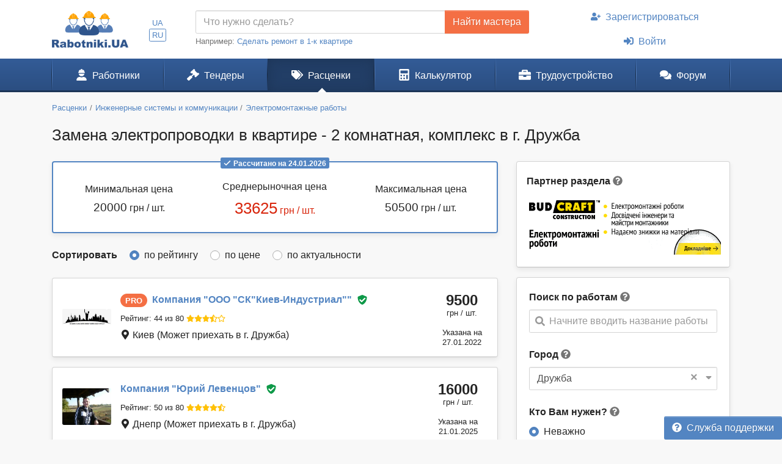

--- FILE ---
content_type: text/html; charset=UTF-8
request_url: https://www.rabotniki.ua/price/zamena-elektroprovodki-kvartire-komnatnaya-kompleks-2/druzhba
body_size: 14997
content:
<!DOCTYPE html>
<html lang="ru">
<head>
<meta charset="UTF-8">
<meta http-equiv="X-UA-Compatible" content="IE=edge">
<meta name="viewport" content="width=device-width, initial-scale=1">
<title>ᐉ Замена электропроводки в квартире - 2 комнатная, комплекс - цены 2026 в г. Дружба</title>
<meta name="description" content="От 20000 грн до 50500 грн / шт. ⏩ Услуги мастера по замене электропроводки в 2-х. комнатной квартире. Заказать услугу мастера посмотрев портфолио работ в г. Дружба">
<meta property="og:title" content="ᐉ Замена электропроводки в квартире - 2 комнатная, комплекс - цены 2026 в г. Дружба">
<meta property="og:description" content="От 20000 грн до 50500 грн / шт. ⏩ Услуги мастера по замене электропроводки в 2-х. комнатной квартире. Заказать услугу мастера посмотрев портфолио работ в г. Дружба">
<meta property="og:image" content="https://www.rabotniki.ua/img/og-image.jpg">
<meta property="og:image:width" content="188">
<meta property="og:image:height" content="90">
<meta property="og:url" content="https://www.rabotniki.ua/price/zamena-elektroprovodki-kvartire-komnatnaya-kompleks-2/druzhba">
<meta property="og:type" content="website">
<meta property="og:site_name" content="Rabotniki.UA">
<meta name="theme-color" content="#ffffff">

<link href="https://www.rabotniki.ua/price/zamena-elektroprovodki-kvartire-komnatnaya-kompleks-2/druzhba?page=2" rel="next">
<link href="https://www.rabotniki.ua/price/zamena-elektroprovodki-kvartire-komnatnaya-kompleks-2/druzhba" rel="alternate" hreflang="ru">
<link href="https://www.rabotniki.ua/uk/price/zamena-elektroprovodki-kvartire-komnatnaya-kompleks-2/druzhba" rel="alternate" hreflang="uk">
<link href="https://www.rabotniki.ua/img/icons/192.png" rel="apple-touch-icon">
<link href="/rabotniki.webmanifest" rel="manifest">
<link href="/css/site.css?v=1632314227" rel="stylesheet">
<style>.spinner-input {
  display: none;
  float: left;
  width: 1rem;
  height: 1rem;
  border-width: .2em;
  margin: 10px 5px 0 10px;
  color: #999;
}</style>
<script>function matchStart(params, data){if($.trim(params.term)==='')return data;if(typeof data.children==='undefined')return null;var filteredChildren=[];$.each(data.children,function(idx,child){if(child.text.toUpperCase().indexOf(params.term.toUpperCase())===0)filteredChildren.push(child);});if(filteredChildren.length){var modifiedData=$.extend({},data,true);modifiedData.children=filteredChildren;return modifiedData;}return null;}
if ('serviceWorker' in navigator) {
    navigator.serviceWorker.register('/service-worker.js').then(function(r){ r.update(); });
}
window.addEventListener('beforeinstallprompt', function(e) {
    e.preventDefault();
    return false;
});</script></head>
<body id="body" class="bg-ultra-light">
<div id="load" class="lds-ring d-lg-none"><div></div><div></div><div></div><div></div></div>
<header class="bg-white">
    <div class="container">
                <div class="row align-items-center d-none d-lg-flex">
            <div class="col-auto py-3 pr-0">
                <a href="/"><img src="/img/rabotniki.png" width="125" height="60" alt="Rabotniki.UA"></a>            </div>
            <div class="col-1 text-center p-0">
                <ul class="nav-lang nav-pills my-2 nav" style="display: inline-block;"><li class="nav-item"><a class="px-1 py-0  nav-link" href="/uk/price/zamena-elektroprovodki-kvartire-komnatnaya-kompleks-2/druzhba" rel="nofollow" hreflang="uk">UA</a></li>
<li class="nav-item"><a class="px-1 py-0 active nav-link" href="/price/zamena-elektroprovodki-kvartire-komnatnaya-kompleks-2/druzhba" rel="nofollow" hreflang="ru">RU</a></li></ul>            </div>
                        <div class="col">
                <form action="/tender/create#tender" method="post">                <div class="input-group">
                    <input id="need" name="need" type="text" class="form-control" placeholder="Что нужно сделать?">
                    <div class="input-group-append">
                        <button class="btn btn-secondary" type="submit" onclick="gtag('event', 'Найти мастера в шапке', {'event_category':'Клик на кнопку'})">Найти мастера</button>
                    </div>
                </div>
                </form>                <small class="text-muted">
                    Например: <a href="#" onclick="$('#need').val($(this).text()).focus(); return false;">Сделать ремонт в 1-к квартире</a>
                </small>
            </div>
            <div class="col-auto">
                                    <ul class="my-2 flex-column nav" style="width: 280px; margin-left: 1.2rem;"><li class="nav-item text-center"><a class="nav-link" href="/signup"><svg class="mr-2 i is-user-plus"><use xlink:href="#s-user-plus" /></use></svg>Зарегистрироваться</a></li>
<li class="nav-item text-center"><a class="nav-link" href="/login"><svg class="mr-2 i is-sign-in-alt"><use xlink:href="#s-sign-in-alt" /></use></svg>Войти</a></li></ul>                            </div>
                    </div>
    </div>
</header><nav id="menu" class="navbar-main navbar-expand-lg  navbar">
<div class="container">
<a class="navbar-brand" href="/">Rabotniki.UA</a>
<button type="button" class="navbar-toggler" data-toggle="offcanvas" aria-label="Toggle navigation"><svg class="i ir-bars"><use xlink:href="#r-bars" /></use></svg><small class="new-message badge badge-danger badge-pill position-absolute ml-n1 mt-n2 hidden" style="font-size: 60%;">0</small></button><div class="navbar-content"><a class="btn btn-lg text-white" name="Войти" href="/login" rel="nofollow"><svg class="i is-sign-in-alt"><use xlink:href="#s-sign-in-alt" /></use></svg></a></div>
<div id="menu-collapse" class="offcanvas-collapse  navbar-collapse">
<div class="d-lg-none"><div class="header-menu px-3 pt-3 pb-2 mb-2"><div class="mt-1 mb-2"><a class="h3 font-weight-bold" href="/">Rabotniki.UA</a></div><a href="/signup">Регистрация</a> | <a href="/login">Войти</a></div><ul class="nav"><li class="nav-item"><a class="text-secondary nav-link" href="/tender/create"><svg class="mr-3 mr-lg-2 i il-plus"><use xlink:href="#l-plus" /></use></svg>Создать тендер</a></li></ul></div><ul class="nav"><li class="nav-item"><a class="nav-link" href="/catalog"><svg class="mr-3 mr-lg-2 i is-user-hard-hat"><use xlink:href="#s-user-hard-hat" /></use></svg>Работники</a></li>
<li class="nav-item"><a class="nav-link" href="/tenders"><svg class="mr-3 mr-lg-2 i is-gavel"><use xlink:href="#s-gavel" /></use></svg>Тендеры</a></li>
<li class="nav-item"><a class="nav-link active" href="/price/druzhba"><svg class="mr-3 mr-lg-2 i is-tags"><use xlink:href="#s-tags" /></use></svg>Расценки</a></li>
<li class="nav-item"><a class="nav-link" href="/calculator"><svg class="mr-3 mr-lg-2 i is-calculator"><use xlink:href="#s-calculator" /></use></svg>Калькулятор</a></li>
<li class="dropdown nav-item"><a class="nav-link dropdown-toggle" href="/rabota" data-toggle="dropdown"><svg class="mr-3 mr-lg-2 i is-briefcase"><use xlink:href="#s-briefcase" /></use></svg>Трудоустройство</a><div class="dropdown-menu"><a class="dropdown-item" href="/rabota"><svg class="mr-3 mr-lg-2 i is-briefcase"><use xlink:href="#s-briefcase" /></use></svg>Вакансии</a>
<div class="dropdown-divider"></div>
<a class="dropdown-item" href="/resume/druzhba"><svg class="mr-3 mr-lg-2 i is-user"><use xlink:href="#s-user" /></use></svg>Резюме</a></div></li>
<li class="nav-item"><a class="nav-link" href="https://www.rabotniki.ua/forum/"><svg class="mr-3 mr-lg-2 i is-comments"><use xlink:href="#s-comments" /></use></svg>Форум</a></li></ul><hr class="my-2"><div class="d-lg-none middle"><ul class="nav"><li class="nav-item"><a class="nav-link py-2" href="https://www.materialy.com.ua/" rel="noopener" target="_blank"><svg class="mr-2 i is-external-link"><use xlink:href="#s-external-link" /></use></svg>Тендеры на материалы</a></li>
<li class="nav-item"><a class="nav-link py-2" href="https://www.materialy.com.ua/sale" rel="noopener" target="_blank"><svg class="mr-2 i is-external-link"><use xlink:href="#s-external-link" /></use></svg>Остатки после ремонта</a></li></ul></div><hr class="my-2"><div class="d-lg-none middle"><ul class="nav"><li class="nav-item"><a class="nav-link py-1 text-muted" href="/faq">Служба поддержки</a></li></ul></div><hr class="my-2"><div class="d-lg-none text-center pt-3 pb-4"><a href="/"><img src="/img/rabotniki.png" alt="" style="width: 104px; height: 50px;"></a></div><ul class="nav-lang d-block d-lg-none text-center nav"><li class="d-inline-block"><a class="d-inline-block  nav-link" href="/uk/price/zamena-elektroprovodki-kvartire-komnatnaya-kompleks-2/druzhba" rel="nofollow" hreflang="uk">UA</a></li>
<li class="d-inline-block"><a class="d-inline-block active nav-link" href="/price/zamena-elektroprovodki-kvartire-komnatnaya-kompleks-2/druzhba" rel="nofollow" hreflang="ru">RU</a></li></ul></div>
</div>
</nav><div class="container pt-3 mb-5">
    <ol class="mb-3 breadcrumb" itemscope itemtype="http://schema.org/BreadcrumbList"><li class="breadcrumb-item" itemprop="itemListElement" itemscope itemtype="http://schema.org/ListItem"><a href="/price/druzhba" itemprop="item"><span itemprop="name">Расценки</span></a><meta itemprop="position" content="2"></li><li class="breadcrumb-item" itemprop="itemListElement" itemscope itemtype="http://schema.org/ListItem"><a href="/inzhenernye-sistemy-kommunikatsii/druzhba" itemprop="item"><span itemprop="name">Инженерные системы и коммуникации</span></a><meta itemprop="position" content="3"></li><li class="breadcrumb-item" itemprop="itemListElement" itemscope itemtype="http://schema.org/ListItem"><a href="/elektromontazhnye-raboty/druzhba" itemprop="item"><span itemprop="name">Электромонтажные работы</span></a><meta itemprop="position" content="4"></li></ol>    <h1 class="mb-4">Замена электропроводки в квартире - 2 комнатная, комплекс в г. Дружба</h1>

<div class="row d-lg-block">
    <div class="col-lg-4 float-lg-right">
        <div class="card mb-4 mb-lg-3 shadow-sm">
    <div class="card-body px-0">
        <label class="ml-3">Партнер раздела</label>
        <svg class="text-muted i is-question-circle" title="Вы можете стать партнером в личном кабинете выбрав &quot;&lt;a href=&quot;/account/banner&quot;&gt;Баннер в каталоге&lt;/a&gt;&quot;." data-toggle="tooltip" data-html="true" data-delay='{"hide":1000}'><use xlink:href="#s-question-circle" /></use></svg>        <div class="text-center" style="margin: 0 -1px;">
                            <a class="partner" href="https://budcraft.construction/uk/informacija-dlja-kliientiv/" rel="nofollow noopener" data-id="107" target="_blank"><img src="/image/partner/107.gif?412e6" width="320" height="100" alt=""></a>                    </div>
    </div>
</div>

        <div class="row d-lg-none mb-4">
    <div class="col pr-2">
        <button type="button" class="btn btn-primary btn-block open-filter"><svg class="mr-1 pt-1 i is-filter"><use xlink:href="#s-filter" /></use></svg>Фильтры (1)</button>    </div>
    <div class="col-auto pl-2">
        <a class="btn btn-secondary btn-block" href="/tender/create"><svg class="mr-1 i ir-plus"><use xlink:href="#r-plus" /></use></svg>Создать тендер</a>    </div>
</div>

<div class="collapse filter-collapse d-lg-block">
    <div class="card mb-4 mb-lg-3 shadow-sm">
        <div class="card-body">
            <form class="mb-4">
                                    <label>Поиск по работам</label> <svg class="text-muted i is-question-circle" title="Поиск по всем позициям прайс-листа. Если Вы не можете найти нужные Вам работы, напишите их другими словами."  data-toggle="tooltip"><use xlink:href="#s-question-circle" /></use></svg>                    <div id="priceAutocomplete" class="autocomplete search" onclick="gtag(&#039;event&#039;, &#039;Поиск в расценках&#039;, {&#039;event_category&#039;:&#039;Поиск&#039;,&#039;event_label&#039;:&#039;Сбоку&#039;})" data-url="/price/autocomplete/druzhba"><svg class="i is-search"><use xlink:href="#s-search" /></use></svg><span class="spinner-border spinner-input"></span><div class="form-control"><div class="placeholder">Начните вводить название работы</div></div></div>                            </form>
            <div class="mb-4">
                <form method="post">
<input type="hidden" name="_method">                <label>Город</label> <svg class="text-muted i is-question-circle" title="Сначала будут отображены строители и расценки с выбранного города, а затем строители с других регионов."  data-toggle="tooltip"><use xlink:href="#s-question-circle" /></use></svg>                <div id="filterCity" class="filter-city" data-city="620"><svg class="i is-sort-down"><use xlink:href="#s-sort-down" /></use></svg><a class="clear" href="/price/zamena-elektroprovodki-kvartire-komnatnaya-kompleks-2">×</a><span class="spinner-border spinner-input"></span><div class="form-control"><span>Дружба</span></div></div>                </form>            </div>
            <form action="/price/zamena-elektroprovodki-kvartire-komnatnaya-kompleks-2/druzhba" method="post">
            <div class="mb-4 field-pricesearch-type">
<label>Кто Вам нужен? <svg class="text-muted i is-question-circle" title="Рекомендуем сначала делать поиск по всем строителям, а потом при необходимости сужать поиск."  data-toggle="tooltip"><use xlink:href="#s-question-circle" /></use></svg></label>
<input type="hidden" name="PriceSearch[type]" value=""><div id="pricesearch-type" role="radiogroup"><div class="custom-control custom-radio">
<input type="radio" id="i0" class="custom-control-input" name="PriceSearch[type]" value="0" checked>
<label class="custom-control-label" for="i0">Неважно</label>
</div>

<div class="custom-control custom-radio">
<input type="radio" id="i1" class="custom-control-input" name="PriceSearch[type]" value="5">
<label class="custom-control-label" for="i1">Мастер</label>
</div>

<div class="custom-control custom-radio">
<input type="radio" id="i2" class="custom-control-input" name="PriceSearch[type]" value="6">
<label class="custom-control-label" for="i2">Бригада</label>
</div>

<div class="custom-control custom-radio">
<input type="radio" id="i3" class="custom-control-input" name="PriceSearch[type]" value="7">
<label class="custom-control-label" for="i3">Компания</label>
<div class="invalid-feedback"></div>
</div>
</div>

</div>
            <div class="field-pricesearch-show">
<label>Показать <svg class="text-muted i is-question-circle" title="Подтвержденные аккаунты - предоставили для проверки свои документы. PRO аккаунты - это активные пользователи сайта."  data-toggle="tooltip"><use xlink:href="#s-question-circle" /></use></svg></label>
<input type="hidden" name="PriceSearch[show]" value=""><div id="pricesearch-show" role="radiogroup"><div class="custom-control custom-radio">
<input type="radio" id="i4" class="custom-control-input" name="PriceSearch[show]" value="0" checked>
<label class="custom-control-label" for="i4">Всех</label>
</div>

<div class="custom-control custom-radio">
<input type="radio" id="i5" class="custom-control-input" name="PriceSearch[show]" value="1">
<label class="custom-control-label" for="i5">Подтвержденные</label>
</div>

<div class="custom-control custom-radio">
<input type="radio" id="i6" class="custom-control-input" name="PriceSearch[show]" value="2">
<label class="custom-control-label" for="i6">PRO-аккаунт</label>
</div>

<div class="custom-control custom-radio">
<input type="radio" id="i7" class="custom-control-input" name="PriceSearch[show]" value="3">
<label class="custom-control-label" for="i7">Подтвержденные и PRO</label>
<div class="invalid-feedback"></div>
</div>
</div>

</div>
                            <div class="text-center mt-3">
                    <a class="btn btn-outline-primary" href="/price/zamena-elektroprovodki-kvartire-komnatnaya-kompleks-2" rel="nofollow">Сбросить фильтр</a>                </div>
            
            </form>        </div>
    </div>
</div>
    </div>
    <div class="col-lg-8 order-lg-first float-lg-left">
                    <div class="card border-2 border-primary mb-4 shadow-sm">
                <div class="card-body text-center">
                    <div class="text-muted position-relative mb-3" style="margin-top: -2rem;">
                        <span class="badge badge-primary"><svg class="mr-1 i ir-check"><use xlink:href="#r-check" /></use></svg>Рассчитано на 24.01.2026</span>                    </div>
                    <div class="row">
                        <div class="col-md-4 pt-1 mb-3 mb-sm-0">
                            Минимальная цена                            <div class="mt-1">
                                <span class="h4">20000</span>
                                грн / шт.                            </div>
                        </div>
                        <div class="col-md-4 mb-3 mb-sm-0">
                            Среднерыночная цена                            <div class="mt-1 text-danger">
                                <span class="h1">33625</span>
                                грн / шт.                            </div>
                        </div>
                        <div class="col-md-4 pt-1">
                            Максимальная цена                            <div class="mt-1">
                                <span class="h4">50500</span>
                                грн / шт.                            </div>
                        </div>
                    </div>
                </div>
            </div>
        
        <form class="mb-4" action="/price/zamena-elektroprovodki-kvartire-komnatnaya-kompleks-2/druzhba" method="post">        <div class="field-pricesearch-sort">
<label class="m-0 mr-3">Сортировать</label>
<input type="hidden" name="PriceSearch[sort]" value=""><div id="pricesearch-sort" class="d-inline" role="radiogroup"><div class="custom-control custom-radio custom-control-inline">
<input type="radio" id="i8" class="custom-control-input" name="PriceSearch[sort]" value="0" checked>
<label class="custom-control-label" for="i8">по рейтингу</label>
</div>

<div class="custom-control custom-radio custom-control-inline">
<input type="radio" id="i9" class="custom-control-input" name="PriceSearch[sort]" value="1">
<label class="custom-control-label" for="i9">по цене</label>
</div>

<div class="custom-control custom-radio custom-control-inline">
<input type="radio" id="i10" class="custom-control-input" name="PriceSearch[sort]" value="2">
<label class="custom-control-label" for="i10">по актуальности</label>
<div class="invalid-feedback"></div>
</div>
</div>

</div>        </form>
        <div class="list-view mx-none" style="padding-top: 1px;">
<div class="card card-hover mb-3 shadow-sm">
            <div class="card-body px-3 p-md-3">
        <div class="row align-items-center">
            <div class="col-auto pr-0">
                <img class="rounded img-sm-60" src="/image/logo/small/122065.jpg" width="80" height="29" alt="Компания ООО &quot;СК&quot;Киев-Индустриал&quot;">                <span id="w5" class="d-sm-none icon-pro-price icon-pro">PRO</span>            </div>
            <div class="col pr-0 position-static">
                <div>
                    <span id="w6" class="mr-1 d-none d-sm-inline-block icon-pro">PRO</span>                    <a class="font-weight-bold stretched-link" href="/18529"><span class="d-none d-sm-inline">Компания "</span>ООО "СК"Киев-Индустриал"<span class="d-none d-sm-inline">"</span></a>                    <button class="btn btn-link text-success py-0 px-1 unlink" data-modal="/modal/verified?user=18529"><svg class="i is-shield-check"><use xlink:href="#s-shield-check" /></use></svg></button>                </div>
                <div class="py-1">
                    <span class="d-sm-none mr-1">Компания</span>                    <a class="text-body small unlink d-none d-sm-inline-block" href="#" data-modal="/modal/rank-info">Рейтинг: 44 из 80</a>                    <span class="text-warning small mt-1 mb-2"><svg class="i is-star"><use xlink:href="#s-star" /></use></svg><svg class="i is-star"><use xlink:href="#s-star" /></use></svg><svg class="i is-star"><use xlink:href="#s-star" /></use></svg><svg class="i is-star-half-alt"><use xlink:href="#s-star-half-alt" /></use></svg><svg class="i ir-star"><use xlink:href="#r-star" /></use></svg></span>                </div>
                <div><svg class="i is-map-marker-alt"><use xlink:href="#s-map-marker-alt" /></use></svg> Киев <span class="">(Может приехать в г. Дружба)</span></div>
            </div>
            <div class="col-auto text-center card-price pl-0">
                <div>
                    <div>9500</div>
                    <small>грн / шт.</small>
                </div>
                <small>Указана на<br>27.01.2022</small>
            </div>
        </div>
    </div>
    </div>
<div class="card card-hover mb-3 shadow-sm">
            <div class="card-body px-3 p-md-3">
        <div class="row align-items-center">
            <div class="col-auto pr-0">
                <img class="rounded img-sm-60" src="/image/logo/small/361499.jpg" width="80" height="60" alt="Компания Юрий Левенцов">                            </div>
            <div class="col pr-0 position-static">
                <div>
                                        <a class="font-weight-bold stretched-link" href="/26571"><span class="d-none d-sm-inline">Компания "</span>Юрий Левенцов<span class="d-none d-sm-inline">"</span></a>                    <button class="btn btn-link text-success py-0 px-1 unlink" data-modal="/modal/verified?user=26571"><svg class="i is-shield-check"><use xlink:href="#s-shield-check" /></use></svg></button>                </div>
                <div class="py-1">
                    <span class="d-sm-none mr-1">Компания</span>                    <a class="text-body small unlink d-none d-sm-inline-block" href="#" data-modal="/modal/rank-info">Рейтинг: 50 из 80</a>                    <span class="text-warning small mt-1 mb-2"><svg class="i is-star"><use xlink:href="#s-star" /></use></svg><svg class="i is-star"><use xlink:href="#s-star" /></use></svg><svg class="i is-star"><use xlink:href="#s-star" /></use></svg><svg class="i is-star"><use xlink:href="#s-star" /></use></svg><svg class="i is-star-half-alt"><use xlink:href="#s-star-half-alt" /></use></svg></span>                </div>
                <div><svg class="i is-map-marker-alt"><use xlink:href="#s-map-marker-alt" /></use></svg> Днепр <span class="">(Может приехать в г. Дружба)</span></div>
            </div>
            <div class="col-auto text-center card-price pl-0">
                <div>
                    <div>16000</div>
                    <small>грн / шт.</small>
                </div>
                <small>Указана на<br>21.01.2025</small>
            </div>
        </div>
    </div>
    </div>
<div class="card card-hover mb-3 shadow-sm">
            <div class="card-body px-3 p-md-3">
        <div class="row align-items-center">
            <div class="col-auto pr-0">
                <img class="rounded img-sm-60" src="/img/userpic-6.png" width="80" height="80" alt="Бригада Yursy Строй">                            </div>
            <div class="col pr-0 position-static">
                <div>
                                        <a class="font-weight-bold stretched-link" href="/3157"><span class="d-none d-sm-inline">Бригада "</span>Yursy Строй<span class="d-none d-sm-inline">"</span></a>                    <button class="btn btn-link text-success py-0 px-1 unlink" data-modal="/modal/verified?user=3157"><svg class="i is-shield-check"><use xlink:href="#s-shield-check" /></use></svg></button>                </div>
                <div class="py-1">
                    <span class="d-sm-none mr-1">Бригада</span>                    <a class="text-body small unlink d-none d-sm-inline-block" href="#" data-modal="/modal/rank-info">Рейтинг: 45 из 80</a>                    <span class="text-warning small mt-1 mb-2"><svg class="i is-star"><use xlink:href="#s-star" /></use></svg><svg class="i is-star"><use xlink:href="#s-star" /></use></svg><svg class="i is-star"><use xlink:href="#s-star" /></use></svg><svg class="i is-star"><use xlink:href="#s-star" /></use></svg><svg class="i ir-star"><use xlink:href="#r-star" /></use></svg></span>                </div>
                <div><svg class="i is-map-marker-alt"><use xlink:href="#s-map-marker-alt" /></use></svg> Лубны <span class="">(Может приехать в г. Дружба)</span></div>
            </div>
            <div class="col-auto text-center card-price pl-0">
                <div>
                    <div>17904</div>
                    <small>грн / шт.</small>
                </div>
                <small>Указана на<br>17.11.2022</small>
            </div>
        </div>
    </div>
    </div>
<div class="card card-hover mb-3 shadow-sm">
            <div class="card-body px-3 p-md-3">
        <div class="row align-items-center">
            <div class="col-auto pr-0">
                <img class="rounded img-sm-60" src="/image/userpic/small/110275.jpg" width="80" height="80" alt="Мастер Валентин Герасименко">                            </div>
            <div class="col pr-0 position-static">
                <div>
                                        <a class="font-weight-bold stretched-link" href="/16644"><span class="d-none d-sm-inline">Мастер "</span>Валентин Герасименко<span class="d-none d-sm-inline">"</span></a>                    <button class="btn btn-link text-success py-0 px-1 unlink" data-modal="/modal/verified?user=16644"><svg class="i is-shield-check"><use xlink:href="#s-shield-check" /></use></svg></button>                </div>
                <div class="py-1">
                    <span class="d-sm-none mr-1">Мастер</span>                    <a class="text-body small unlink d-none d-sm-inline-block" href="#" data-modal="/modal/rank-info">Рейтинг: 44 из 80</a>                    <span class="text-warning small mt-1 mb-2"><svg class="i is-star"><use xlink:href="#s-star" /></use></svg><svg class="i is-star"><use xlink:href="#s-star" /></use></svg><svg class="i is-star"><use xlink:href="#s-star" /></use></svg><svg class="i is-star-half-alt"><use xlink:href="#s-star-half-alt" /></use></svg><svg class="i ir-star"><use xlink:href="#r-star" /></use></svg></span>                </div>
                <div><svg class="i is-map-marker-alt"><use xlink:href="#s-map-marker-alt" /></use></svg> Ахтырка <span class="">(Может приехать в г. Дружба)</span></div>
            </div>
            <div class="col-auto text-center card-price pl-0">
                <div>
                    <div>11000</div>
                    <small>грн / шт.</small>
                </div>
                <small>Указана на<br>14.03.2019</small>
            </div>
        </div>
    </div>
    </div>
<div class="card card-hover mb-3 shadow-sm">
            <div class="card-body px-3 p-md-3">
        <div class="row align-items-center">
            <div class="col-auto pr-0">
                <img class="rounded img-sm-60" src="/image/userpic/small/294225.jpg" width="80" height="80" alt="Бригада BTSdeco">                            </div>
            <div class="col pr-0 position-static">
                <div>
                                        <a class="font-weight-bold stretched-link" href="/53022"><span class="d-none d-sm-inline">Бригада "</span>BTSdeco<span class="d-none d-sm-inline">"</span></a>                    <button class="btn btn-link text-success py-0 px-1 unlink" data-modal="/modal/verified?user=53022"><svg class="i is-shield-check"><use xlink:href="#s-shield-check" /></use></svg></button>                </div>
                <div class="py-1">
                    <span class="d-sm-none mr-1">Бригада</span>                    <a class="text-body small unlink d-none d-sm-inline-block" href="#" data-modal="/modal/rank-info">Рейтинг: 43 из 80</a>                    <span class="text-warning small mt-1 mb-2"><svg class="i is-star"><use xlink:href="#s-star" /></use></svg><svg class="i is-star"><use xlink:href="#s-star" /></use></svg><svg class="i is-star"><use xlink:href="#s-star" /></use></svg><svg class="i is-star-half-alt"><use xlink:href="#s-star-half-alt" /></use></svg><svg class="i ir-star"><use xlink:href="#r-star" /></use></svg></span>                </div>
                <div><svg class="i is-map-marker-alt"><use xlink:href="#s-map-marker-alt" /></use></svg> Кропивницкий <span class="">(Может приехать в г. Дружба)</span></div>
            </div>
            <div class="col-auto text-center card-price pl-0">
                <div>
                    <div>14000</div>
                    <small>грн / шт.</small>
                </div>
                <small>Указана на<br>29.10.2019</small>
            </div>
        </div>
    </div>
    </div>
<div class="card card-hover mb-3 shadow-sm">
            <div class="card-body px-3 p-md-3">
        <div class="row align-items-center">
            <div class="col-auto pr-0">
                <img class="rounded img-sm-60" src="/image/userpic/small/196218.jpg" width="80" height="80" alt="Бригада Брати Лубенці">                            </div>
            <div class="col pr-0 position-static">
                <div>
                                        <a class="font-weight-bold stretched-link" href="/31370"><span class="d-none d-sm-inline">Бригада "</span>Брати Лубенці<span class="d-none d-sm-inline">"</span></a>                    <button class="btn btn-link text-success py-0 px-1 unlink" data-modal="/modal/verified?user=31370"><svg class="i is-shield-check"><use xlink:href="#s-shield-check" /></use></svg></button>                </div>
                <div class="py-1">
                    <span class="d-sm-none mr-1">Бригада</span>                    <a class="text-body small unlink d-none d-sm-inline-block" href="#" data-modal="/modal/rank-info">Рейтинг: 42 из 80</a>                    <span class="text-warning small mt-1 mb-2"><svg class="i is-star"><use xlink:href="#s-star" /></use></svg><svg class="i is-star"><use xlink:href="#s-star" /></use></svg><svg class="i is-star"><use xlink:href="#s-star" /></use></svg><svg class="i is-star-half-alt"><use xlink:href="#s-star-half-alt" /></use></svg><svg class="i ir-star"><use xlink:href="#r-star" /></use></svg></span>                </div>
                <div><svg class="i is-map-marker-alt"><use xlink:href="#s-map-marker-alt" /></use></svg> Кролевец <span class="">(Может приехать в г. Дружба)</span></div>
            </div>
            <div class="col-auto text-center card-price pl-0">
                <div>
                    <div>8000</div>
                    <small>грн / шт.</small>
                </div>
                <small>Указана на<br>16.09.2021</small>
            </div>
        </div>
    </div>
    </div>
<div class="card card-hover mb-3 shadow-sm">
            <div class="card-body px-3 p-md-3">
        <div class="row align-items-center">
            <div class="col-auto pr-0">
                <img class="rounded img-sm-60" src="/image/userpic/small/277777.jpg" width="80" height="80" alt="Бригада ЭЛЕКТРОПРОФИЛЬ">                            </div>
            <div class="col pr-0 position-static">
                <div>
                                        <a class="font-weight-bold stretched-link" href="/47621"><span class="d-none d-sm-inline">Бригада "</span>ЭЛЕКТРОПРОФИЛЬ<span class="d-none d-sm-inline">"</span></a>                    <button class="btn btn-link text-success py-0 px-1 unlink" data-modal="/modal/verified?user=47621"><svg class="i is-shield-check"><use xlink:href="#s-shield-check" /></use></svg></button>                </div>
                <div class="py-1">
                    <span class="d-sm-none mr-1">Бригада</span>                    <a class="text-body small unlink d-none d-sm-inline-block" href="#" data-modal="/modal/rank-info">Рейтинг: 42 из 80</a>                    <span class="text-warning small mt-1 mb-2"><svg class="i is-star"><use xlink:href="#s-star" /></use></svg><svg class="i is-star"><use xlink:href="#s-star" /></use></svg><svg class="i is-star"><use xlink:href="#s-star" /></use></svg><svg class="i is-star-half-alt"><use xlink:href="#s-star-half-alt" /></use></svg><svg class="i ir-star"><use xlink:href="#r-star" /></use></svg></span>                </div>
                <div><svg class="i is-map-marker-alt"><use xlink:href="#s-map-marker-alt" /></use></svg> Бровары <span class="">(Может приехать в г. Дружба)</span></div>
            </div>
            <div class="col-auto text-center card-price pl-0">
                <div>
                    <div>10000</div>
                    <small>грн / шт.</small>
                </div>
                <small>Указана на<br>15.10.2019</small>
            </div>
        </div>
    </div>
    </div>
<div class="card card-hover mb-3 shadow-sm">
            <div class="card-body px-3 p-md-3">
        <div class="row align-items-center">
            <div class="col-auto pr-0">
                <img class="rounded img-sm-60" src="/image/logo/small/400853.jpg" width="80" height="55" alt="Компания ТОВ &quot; ЄВРО-БУДМОНТАЖ&quot;">                            </div>
            <div class="col pr-0 position-static">
                <div>
                                        <a class="font-weight-bold stretched-link" href="/77378"><span class="d-none d-sm-inline">Компания "</span>ТОВ " ЄВРО-БУДМОНТАЖ"<span class="d-none d-sm-inline">"</span></a>                    <button class="btn btn-link text-success py-0 px-1 unlink" data-modal="/modal/verified?user=77378"><svg class="i is-shield-check"><use xlink:href="#s-shield-check" /></use></svg></button>                </div>
                <div class="py-1">
                    <span class="d-sm-none mr-1">Компания</span>                    <a class="text-body small unlink d-none d-sm-inline-block" href="#" data-modal="/modal/rank-info">Рейтинг: 42 из 80</a>                    <span class="text-warning small mt-1 mb-2"><svg class="i is-star"><use xlink:href="#s-star" /></use></svg><svg class="i is-star"><use xlink:href="#s-star" /></use></svg><svg class="i is-star"><use xlink:href="#s-star" /></use></svg><svg class="i is-star-half-alt"><use xlink:href="#s-star-half-alt" /></use></svg><svg class="i ir-star"><use xlink:href="#r-star" /></use></svg></span>                </div>
                <div><svg class="i is-map-marker-alt"><use xlink:href="#s-map-marker-alt" /></use></svg> Херсон <span class="">(Может приехать в г. Дружба)</span></div>
            </div>
            <div class="col-auto text-center card-price pl-0">
                <div>
                    <div>9000</div>
                    <small>грн / шт.</small>
                </div>
                <small>Указана на<br>24.01.2022</small>
            </div>
        </div>
    </div>
    </div>
<div class="card card-hover mb-3 shadow-sm">
            <div class="card-body px-3 p-md-3">
        <div class="row align-items-center">
            <div class="col-auto pr-0">
                <img class="rounded img-sm-60" src="/image/userpic/small/375343.jpg" width="80" height="80" alt="Бригада Многострой">                            </div>
            <div class="col pr-0 position-static">
                <div>
                                        <a class="font-weight-bold stretched-link" href="/27894"><span class="d-none d-sm-inline">Бригада "</span>Многострой<span class="d-none d-sm-inline">"</span></a>                                    </div>
                <div class="py-1">
                    <span class="d-sm-none mr-1">Бригада</span>                    <a class="text-body small unlink d-none d-sm-inline-block" href="#" data-modal="/modal/rank-info">Рейтинг: 40 из 80</a>                    <span class="text-warning small mt-1 mb-2"><svg class="i is-star"><use xlink:href="#s-star" /></use></svg><svg class="i is-star"><use xlink:href="#s-star" /></use></svg><svg class="i is-star"><use xlink:href="#s-star" /></use></svg><svg class="i is-star-half-alt"><use xlink:href="#s-star-half-alt" /></use></svg><svg class="i ir-star"><use xlink:href="#r-star" /></use></svg></span>                </div>
                <div><svg class="i is-map-marker-alt"><use xlink:href="#s-map-marker-alt" /></use></svg> Каменское <span class="">(Может приехать в г. Дружба)</span></div>
            </div>
            <div class="col-auto text-center card-price pl-0">
                <div>
                    <div>6000</div>
                    <small>грн / шт.</small>
                </div>
                <small>Указана на<br>29.03.2018</small>
            </div>
        </div>
    </div>
    </div>
<div class="card card-hover mb-3 shadow-sm">
            <div class="card-body px-3 p-md-3">
        <div class="row align-items-center">
            <div class="col-auto pr-0">
                <img class="rounded img-sm-60" src="/image/userpic/small/380537.jpg" width="80" height="80" alt="Бригада NovaHata">                            </div>
            <div class="col pr-0 position-static">
                <div>
                                        <a class="font-weight-bold stretched-link" href="/72888"><span class="d-none d-sm-inline">Бригада "</span>NovaHata<span class="d-none d-sm-inline">"</span></a>                    <button class="btn btn-link text-success py-0 px-1 unlink" data-modal="/modal/verified?user=72888"><svg class="i is-shield-check"><use xlink:href="#s-shield-check" /></use></svg></button>                </div>
                <div class="py-1">
                    <span class="d-sm-none mr-1">Бригада</span>                    <a class="text-body small unlink d-none d-sm-inline-block" href="#" data-modal="/modal/rank-info">Рейтинг: 40 из 80</a>                    <span class="text-warning small mt-1 mb-2"><svg class="i is-star"><use xlink:href="#s-star" /></use></svg><svg class="i is-star"><use xlink:href="#s-star" /></use></svg><svg class="i is-star"><use xlink:href="#s-star" /></use></svg><svg class="i is-star-half-alt"><use xlink:href="#s-star-half-alt" /></use></svg><svg class="i ir-star"><use xlink:href="#r-star" /></use></svg></span>                </div>
                <div><svg class="i is-map-marker-alt"><use xlink:href="#s-map-marker-alt" /></use></svg> Киев <span class="">(Может приехать в г. Дружба)</span></div>
            </div>
            <div class="col-auto text-center card-price pl-0">
                <div>
                    <div>13686</div>
                    <small>грн / шт.</small>
                </div>
                <small>Указана на<br>11.01.2020</small>
            </div>
        </div>
    </div>
    </div>
<nav class="mt-4"><ul class="pagination justify-content-center"><li class="page-item prev disabled"><a class="page-link" href="/price/zamena-elektroprovodki-kvartire-komnatnaya-kompleks-2/druzhba" data-page="0" tabindex="-1"><span aria-hidden="true">&laquo;</span>
<span class="sr-only">Previous</span></a></li>
<li class="page-item active"><a class="page-link" href="/price/zamena-elektroprovodki-kvartire-komnatnaya-kompleks-2/druzhba" data-page="0">1</a></li>
<li class="page-item"><a class="page-link" href="/price/zamena-elektroprovodki-kvartire-komnatnaya-kompleks-2/druzhba?page=2" data-page="1">2</a></li>
<li class="page-item"><a class="page-link" href="/price/zamena-elektroprovodki-kvartire-komnatnaya-kompleks-2/druzhba?page=3" data-page="2">3</a></li>
<li class="page-item"><a class="page-link" href="/price/zamena-elektroprovodki-kvartire-komnatnaya-kompleks-2/druzhba?page=4" data-page="3">4</a></li>
<li class="page-item"><a class="page-link" href="/price/zamena-elektroprovodki-kvartire-komnatnaya-kompleks-2/druzhba?page=5" data-page="4">5</a></li>
<li class="page-item"><a class="page-link" href="/price/zamena-elektroprovodki-kvartire-komnatnaya-kompleks-2/druzhba?page=6" data-page="5">6</a></li>
<li class="page-item next"><a class="page-link" href="/price/zamena-elektroprovodki-kvartire-komnatnaya-kompleks-2/druzhba?page=2" data-page="1"><span aria-hidden="true">&raquo;</span>
<span class="sr-only">Next</span></a></li></ul></nav></div>
        
        
        <div id="adsByGoogle"></div>    </div>
    <div class="col-lg-4 float-lg-right clear-right">
        <div class="h3 text-center mb-2">Похожие цены</div>
        <div class="card mb-3 shadow-sm">
            <div class="list-group list-group-flush">
                <div class="list-group-item py-1 pr-3">
<div class="row">
    <div class="col pr-0"><a href="/price/shtroblenie-pod-provodku-betone-glubina-shtroby-sm/druzhba">Штробление под проводку в бетоне, глубина штробы 2 см, м.пог.</a></div>
    <div class="col-auto text-right">
        <b>164</b>
        <span class="text-muted middle d-block d-sm-inline">грн</span>
    </div>
</div>
</div><div class="list-group-item py-1 pr-3">
<div class="row">
    <div class="col pr-0"><a href="/price/shtroblenie-pod-provodku-kirpiche-glubina-shtroby-sm/druzhba">Штробление под проводку в кирпиче, глубина штробы 2 см, м.пог.</a></div>
    <div class="col-auto text-right">
        <b>121</b>
        <span class="text-muted middle d-block d-sm-inline">грн</span>
    </div>
</div>
</div><div class="list-group-item py-1 pr-3">
<div class="row">
    <div class="col pr-0"><a href="/price/ustroystvo-nishi-kirpich/druzhba">Устройство ниши (кирпич), шт.</a></div>
    <div class="col-auto text-right">
        <b>839</b>
        <span class="text-muted middle d-block d-sm-inline">грн</span>
    </div>
</div>
</div><div class="list-group-item py-1 pr-3">
<div class="row">
    <div class="col pr-0"><a href="/price/ustroystvo-nishi-beton/druzhba">Устройство ниши (бетон), шт.</a></div>
    <div class="col-auto text-right">
        <b>1383</b>
        <span class="text-muted middle d-block d-sm-inline">грн</span>
    </div>
</div>
</div><div class="list-group-item py-1 pr-3">
<div class="row">
    <div class="col pr-0"><a href="/price/ustanovka-elektroschitka/druzhba">Установка электрощитка, шт.</a></div>
    <div class="col-auto text-right">
        <b>654</b>
        <span class="text-muted middle d-block d-sm-inline">грн</span>
    </div>
</div>
</div><div class="list-group-item py-1 pr-3">
<div class="row">
    <div class="col pr-0"><a href="/price/podklyuchenie-elektroschetchika/druzhba">Подключение электросчетчика, шт.</a></div>
    <div class="col-auto text-right">
        <b>631</b>
        <span class="text-muted middle d-block d-sm-inline">грн</span>
    </div>
</div>
</div><div class="list-group-item py-1 pr-3">
<div class="row">
    <div class="col pr-0"><a href="/price/ustanovka-avtomatov-faza/druzhba">Установка автоматов, 1 фаза, шт.</a></div>
    <div class="col-auto text-right">
        <b>164</b>
        <span class="text-muted middle d-block d-sm-inline">грн</span>
    </div>
</div>
</div><div class="list-group-item py-1 pr-3">
<div class="row">
    <div class="col pr-0"><a href="/price/montazh-avtomata/druzhba">Монтаж автомата, шт.</a></div>
    <div class="col-auto text-right">
        <b>165</b>
        <span class="text-muted middle d-block d-sm-inline">грн</span>
    </div>
</div>
</div><div class="list-group-item py-1 pr-3">
<div class="row">
    <div class="col pr-0"><a href="/price/ustanovka-silovyh-vyklyuchateley-uzo/druzhba">Установка силовых выключателей, УЗО, шт.</a></div>
    <div class="col-auto text-right">
        <b>301</b>
        <span class="text-muted middle d-block d-sm-inline">грн</span>
    </div>
</div>
</div><div class="list-group-item py-1 pr-3">
<div class="row">
    <div class="col pr-0"><a href="/price/vyrezka-otverstiya-ustanovka-raspredkorobki-beton/druzhba">Вырезка отверстия и установка распредкоробки (бетон), шт.</a></div>
    <div class="col-auto text-right">
        <b>254</b>
        <span class="text-muted middle d-block d-sm-inline">грн</span>
    </div>
</div>
</div><div class="list-group-item py-1 pr-3">
<div class="row">
    <div class="col pr-0"><a href="/price/vyrezka-otverstiya-ustanovka-raspredkorobki-kirpich/druzhba">Вырезка отверстия и установка распредкоробки (кирпич), шт.</a></div>
    <div class="col-auto text-right">
        <b>177</b>
        <span class="text-muted middle d-block d-sm-inline">грн</span>
    </div>
</div>
</div><div class="list-group-item py-1 pr-3">
<div class="row">
    <div class="col pr-0"><a href="/price/vyrezka-otverstiya-ustanovka-raspredkorobki-gipsokarton/druzhba">Вырезка отверстия и установка распредкоробки (гипсокартон), шт.</a></div>
    <div class="col-auto text-right">
        <b>128</b>
        <span class="text-muted middle d-block d-sm-inline">грн</span>
    </div>
</div>
</div><div class="list-group-item py-1 pr-3">
<div class="row">
    <div class="col pr-0"><a href="/price/sborka-raspredkorobki-raspayka-provodov/druzhba">Сборка распредкоробки, распайка проводов, шт.</a></div>
    <div class="col-auto text-right">
        <b>339</b>
        <span class="text-muted middle d-block d-sm-inline">грн</span>
    </div>
</div>
</div><div class="list-group-item py-1 pr-3">
<div class="row">
    <div class="col pr-0"><a href="/price/podvod-provoda-ego-zakreplenie-otkrytaya-provodka/druzhba">Подвод провода и его закрепление, открытая проводка, м.пог.</a></div>
    <div class="col-auto text-right">
        <b>38</b>
        <span class="text-muted middle d-block d-sm-inline">грн</span>
    </div>
</div>
</div><div class="list-group-item py-1 pr-3">
<div class="row">
    <div class="col pr-0"><a href="/price/podvod-provoda-ego-zakreplenie-gofrotruba/druzhba">Подвод провода и его закрепление, гофротруба и т.п., м.пог.</a></div>
    <div class="col-auto text-right">
        <b>53</b>
        <span class="text-muted middle d-block d-sm-inline">грн</span>
    </div>
</div>
</div>            </div>
        </div>
        <div class="h3 text-center mb-2">Другие города</div>
<div class="card mb-4 shadow-sm">
<div class="card-body">
<a href="/price/zamena-elektroprovodki-kvartire-komnatnaya-kompleks-2/kiev">Киев</a>, <a href="/price/zamena-elektroprovodki-kvartire-komnatnaya-kompleks-2/dnepr">Днепр</a>, <a href="/price/zamena-elektroprovodki-kvartire-komnatnaya-kompleks-2/harkov">Харьков</a>, <a href="/price/zamena-elektroprovodki-kvartire-komnatnaya-kompleks-2/odessa">Одесса</a>, <a href="/price/zamena-elektroprovodki-kvartire-komnatnaya-kompleks-2/lvov">Львов</a>, <a href="/price/zamena-elektroprovodki-kvartire-komnatnaya-kompleks-2/zaporozhe">Запорожье</a>
</div>
</div>    </div>
    <div class="clearfix"></div>
</div>


        <h2 class="mt-5">Замена электропроводки в квартире - 2 комнатная, комплекс - Часто задаваемые вопросы</h2>
    <div itemscope itemtype="https://schema.org/FAQPage" class="accordion mb-5" id="faq1">
                <div itemscope itemprop="mainEntity" itemtype="https://schema.org/Question" class="border rounded mb-2 shadow-sm bg-light-grey">
            <span itemprop="name" class="btn text-body btn-block shadow-none py-2 text-left" data-target="#q12" data-toggle="collapse">→ Какая средняя цена на услугу Замена электропроводки в квартире - 2 комнатная, комплекс  в г. Дружба?</span>
            <div itemscope itemprop="acceptedAnswer" itemtype="https://schema.org/Answer" class="collapse" data-parent="#faq1" id="q12">
                <div itemprop="text" class="page-text p-3 mb-2 mx-2 bg-white rounded-lg">
                    <p>Средняя цена 33625 грн/шт. на основе прайс-листов от 61 мастеров.</p>
                    <p class="mb-0">Рекомендуем <a href="/price/zamena-elektroprovodki-kvartire-komnatnaya-kompleks-2/druzhba">уточнить атуальную цену</a> на сегодня.</p>
                </div>
            </div>
        </div>
        <div itemscope itemprop="mainEntity" itemtype="https://schema.org/Question" class="border rounded mb-2 shadow-sm bg-light-grey">
            <span itemprop="name" class="btn text-body btn-block shadow-none py-2 text-left collapsed" data-target="#q11" data-toggle="collapse">→ Какая самая низкая цена на услугу Замена электропроводки в квартире - 2 комнатная, комплекс  в г. Дружба?</span>
            <div itemscope itemprop="acceptedAnswer" itemtype="https://schema.org/Answer" class="collapse" data-parent="#faq1" id="q11">
                <div itemprop="text" class="page-text px-3 pt-3 mb-2 mx-2 bg-white rounded-lg">
                    <p>Диапазон цен на эту услугу:</p>
                    <ul>
                        <li>Минимальная цена 20000 грн/шт.</li>
                        <li>Максимальная цена 50500 грн/шт.</li>
                    </ul>
                </div>
            </div>
        </div>
                <div itemscope itemprop="mainEntity" itemtype="https://schema.org/Question" class="border rounded mb-2 shadow-sm bg-light-grey">
            <span itemprop="name" class="btn text-body btn-block shadow-none py-2 text-left" data-target="#q14" data-toggle="collapse">→ Где найти мастера на услугу Замена электропроводки в квартире - 2 комнатная, комплекс  в г. Дружба?</span>
            <div itemscope itemprop="acceptedAnswer" itemtype="https://schema.org/Answer" class="collapse" data-parent="#faq1" id="q14">
                <div itemprop="text" class="page-text p-3 mb-2 mx-2 bg-white rounded-lg">
                    Вы можете <a href="/tender/create">создать тендер</a> на этом сайте по тематике Замена электропроводки в квартире - 2 комнатная, комплекс  в г. Дружба и мастера пришлют Вам свои предложения.                </div>
            </div>
        </div>
        <div itemscope itemprop="mainEntity" itemtype="https://schema.org/Question" class="border rounded mb-2 shadow-sm bg-light-grey">
            <span itemprop="name" class="btn text-body btn-block shadow-none py-2 text-left" data-target="#q13" data-toggle="collapse">→ Сколько мастеров предлагают Замена электропроводки в квартире - 2 комнатная, комплекс  в г. Дружба?</span>
            <div itemscope itemprop="acceptedAnswer" itemtype="https://schema.org/Answer" class="collapse" data-parent="#faq1" id="q13">
                <div itemprop="text" class="page-text p-3 mb-2 mx-2 bg-white rounded-lg">
                    Данный вид услуги предлагают 61 мастеров. Все предложения удобно показаны на 7 страницах.                </div>
            </div>
        </div>
        <div itemscope itemprop="mainEntity" itemtype="https://schema.org/Question" class="border rounded mb-2 shadow-sm bg-light-grey">
            <span itemprop="name" class="btn text-body btn-block shadow-none py-2 text-left" data-target="#q15" data-toggle="collapse">→ Актуальна ли цена в 2026 г. на "Замена электропроводки в квартире - 2 комнатная, комплекс  в г. Дружба"?</span>
            <div itemscope itemprop="acceptedAnswer" itemtype="https://schema.org/Answer" class="collapse" data-parent="#faq1" id="q15">
                <div itemprop="text" class="page-text p-3 mb-2 mx-2 bg-white rounded-lg">
                    Перерасчет цен происходит каждый день. Последняя цена в разделе Замена электропроводки в квартире - 2 комнатная, комплекс  в г. Дружба от 24.01.2026 г.                </div>
            </div>
        </div>
    </div>
</div>

<a id="help" class="btn btn-primary position-fixed d-none d-lg-inline-block" href="/faq" style="bottom: 0; right: 0; z-index: 1040;"><svg class="mr-2 i is-question-circle"><use xlink:href="#s-question-circle" /></use></svg>Служба поддержки</a>
<footer class="bg-black">
    <div class="container text-white-50 py-4">
        <div class="row">
            <div class="mb-lg-3 text-center text-lg-left col-sm-12 col-lg-4 col-xl-3">
                <ul class="d-none d-lg-block flex-column nav"><li class="nav-item"><a class="text-white" href="/tenders">Строительные тендеры</a></li>
<li class="nav-item"><a class="text-white" href="/price/druzhba">Стоимость работ</a></li>
<li class="nav-item"><a class="text-white" href="/calculator">Калькулятор ремонта</a></li></ul>                <ul class="flex-column nav"><li class="nav-item"><a class="text-white" href="/reklama" rel="nofollow">Реклама</a></li>
<li class="nav-item"><a class="text-white" href="/rules" rel="nofollow">Правила</a></li>
<li class="nav-item"><a class="text-white" href="/agreement" rel="nofollow">Пользовательское соглашение</a></li></ul>            </div>
            <div class="d-none d-lg-block col-lg-8 col-xl-6">
                <div class="row">
                                                                        <div class="col-lg-6">
                                <a class="text-white-50" href="/remont-kvartiry-ili-komnaty/krivoy-rog">Ремонт квартиры или комнаты</a>                            </div>
                                                    <div class="col-lg-6">
                                <a class="text-white-50" href="/stroitelstvo-doma/krivoy-rog">Строительство дома</a>                            </div>
                                                    <div class="col-lg-6">
                                <a class="text-white-50" href="/plitochnye-raboty/krivoy-rog">Плиточные работы</a>                            </div>
                                                    <div class="col-lg-6">
                                <a class="text-white-50" href="/malyarnye-raboty/krivoy-rog">Малярные работы</a>                            </div>
                                                    <div class="col-lg-6">
                                <a class="text-white-50" href="/shtukaturnye-raboty/krivoy-rog">Штукатурные работы</a>                            </div>
                                                    <div class="col-lg-6">
                                <a class="text-white-50" href="/montazh-gipsokartona/krivoy-rog">Монтаж гипсокартона</a>                            </div>
                                                    <div class="col-lg-6">
                                <a class="text-white-50" href="/pokleyka-oboev/krivoy-rog">Поклейка обоев</a>                            </div>
                                                    <div class="col-lg-6">
                                <a class="text-white-50" href="/napolnye-pokrytiya/krivoy-rog">Напольные покрытия</a>                            </div>
                                                    <div class="col-lg-6">
                                <a class="text-white-50" href="/potolki/krivoy-rog">Потолки</a>                            </div>
                                                    <div class="col-lg-6">
                                <a class="text-white-50" href="/krovelnye-raboty/krivoy-rog">Кровельные работы</a>                            </div>
                                                    <div class="col-lg-6">
                                <a class="text-white-50" href="/elektromontazhnye-raboty/krivoy-rog">Электромонтажные работы</a>                            </div>
                                                    <div class="col-lg-6">
                                <a class="text-white-50" href="/santehnicheskie-raboty/krivoy-rog">Сантехнические работы</a>                            </div>
                                                                </div>
            </div>
            <div class="col-xl-3 text-center mt-0 mt-lg-4 mt-xl-0">
                <div class="mb-lg-2">
                    <a class="text-white" href="/faq" rel="nofollow">Служба поддержки</a> |
                    <a class="text-white" href="/about">О проекте</a>                </div>
                <div class="mb-lg-2">
                    <a href="/agreement"><img src="/img/cards.png" alt="Visa &amp;amp; MasterCard" style="height: 45px;"></a>                </div>
                © 2013 - 2026 <a class="text-white" href="/">Rabotniki.UA</a>                                    <div class="mt-3 text-nowrap">
                        <a href="https://play.google.com/store/apps/details?id=ua.rabotniki.www.twa" target="_blank" rel="noopener" onclick="gtag('event', 'Скачать приложение Android', {'event_category':'Скачать приложение'})"><img src="/img/google-play.png" style="width: 128px; height: 38px;" alt="Доступно в Google Play"></a>
                        <a href="https://apps.apple.com/us/app/rabotniki-ua/id1535006840" target="_blank" rel="noopener" onclick="gtag('event', 'Скачать приложение iOS', {'event_category':'Скачать приложение'})"><img src="/img/app-store.png" style="width: 114px; height: 38px;" alt="Загрузите в App Store"></a>
                    </div>
                            </div>
        </div>
    </div>
</footer>
<div id="toast"></div><div class="modal modal-load fade" tabindex="-1" role="dialog" aria-hidden="true">
    <div class="modal-dialog" role="document">
        <div class="modal-content">
            <div class="modal-header">
                <h5 class="modal-title"></h5>                                <button type="button" class="close" data-dismiss="modal">
                    <span aria-hidden="true">&times;</span>
                </button>
                            </div>
            <div class="modal-body"></div>
            <div class="modal-footer"></div>
        </div>
    </div>
</div>
<svg xmlns="http://www.w3.org/2000/svg" style="display: none"><symbol id="s-question-circle" xmlns="http://www.w3.org/2000/svg" viewBox="0 0 512 512"><path fill="currentColor" d="M504 256c0 136.997-111.043 248-248 248S8 392.997 8 256C8 119.083 119.043 8 256 8s248 111.083 248 248zM262.655 90c-54.497 0-89.255 22.957-116.549 63.758-3.536 5.286-2.353 12.415 2.715 16.258l34.699 26.31c5.205 3.947 12.621 3.008 16.665-2.122 17.864-22.658 30.113-35.797 57.303-35.797 20.429 0 45.698 13.148 45.698 32.958 0 14.976-12.363 22.667-32.534 33.976C247.128 238.528 216 254.941 216 296v4c0 6.627 5.373 12 12 12h56c6.627 0 12-5.373 12-12v-1.333c0-28.462 83.186-29.647 83.186-106.667 0-58.002-60.165-102-116.531-102zM256 338c-25.365 0-46 20.635-46 46 0 25.364 20.635 46 46 46s46-20.636 46-46c0-25.365-20.635-46-46-46z"/></symbol><symbol id="s-filter" xmlns="http://www.w3.org/2000/svg" viewBox="0 0 512 512"><path fill="currentColor" d="M487.976 0H24.028C2.71 0-8.047 25.866 7.058 40.971L192 225.941V432c0 7.831 3.821 15.17 10.237 19.662l80 55.98C298.02 518.69 320 507.493 320 487.98V225.941l184.947-184.97C520.021 25.896 509.338 0 487.976 0z"/></symbol><symbol id="r-plus" xmlns="http://www.w3.org/2000/svg" viewBox="0 0 384 512"><path fill="currentColor" d="M368 224H224V80c0-8.84-7.16-16-16-16h-32c-8.84 0-16 7.16-16 16v144H16c-8.84 0-16 7.16-16 16v32c0 8.84 7.16 16 16 16h144v144c0 8.84 7.16 16 16 16h32c8.84 0 16-7.16 16-16V288h144c8.84 0 16-7.16 16-16v-32c0-8.84-7.16-16-16-16z"/></symbol><symbol id="s-search" xmlns="http://www.w3.org/2000/svg" viewBox="0 0 512 512"><path fill="currentColor" d="M505 442.7L405.3 343c-4.5-4.5-10.6-7-17-7H372c27.6-35.3 44-79.7 44-128C416 93.1 322.9 0 208 0S0 93.1 0 208s93.1 208 208 208c48.3 0 92.7-16.4 128-44v16.3c0 6.4 2.5 12.5 7 17l99.7 99.7c9.4 9.4 24.6 9.4 33.9 0l28.3-28.3c9.4-9.4 9.4-24.6.1-34zM208 336c-70.7 0-128-57.2-128-128 0-70.7 57.2-128 128-128 70.7 0 128 57.2 128 128 0 70.7-57.2 128-128 128z"/></symbol><symbol id="s-sort-down" xmlns="http://www.w3.org/2000/svg" viewBox="0 0 320 512"><path fill="currentColor" d="M41 288h238c21.4 0 32.1 25.9 17 41L177 448c-9.4 9.4-24.6 9.4-33.9 0L24 329c-15.1-15.1-4.4-41 17-41z"/></symbol><symbol id="r-check" xmlns="http://www.w3.org/2000/svg" viewBox="0 0 512 512"><path fill="currentColor" d="M435.848 83.466L172.804 346.51l-96.652-96.652c-4.686-4.686-12.284-4.686-16.971 0l-28.284 28.284c-4.686 4.686-4.686 12.284 0 16.971l133.421 133.421c4.686 4.686 12.284 4.686 16.971 0l299.813-299.813c4.686-4.686 4.686-12.284 0-16.971l-28.284-28.284c-4.686-4.686-12.284-4.686-16.97 0z"/></symbol><symbol class="i-color" style="--i-primary-color: white;" id="d-info-circle" xmlns="http://www.w3.org/2000/svg" viewBox="0 0 512 512"><defs></defs><path fill="currentColor" d="M256 8C119 8 8 119.08 8 256s111 248 248 248 248-111 248-248S393 8 256 8zm0 110a42 42 0 1 1-42 42 42 42 0 0 1 42-42zm56 254a12 12 0 0 1-12 12h-88a12 12 0 0 1-12-12v-24a12 12 0 0 1 12-12h12v-64h-12a12 12 0 0 1-12-12v-24a12 12 0 0 1 12-12h64a12 12 0 0 1 12 12v100h12a12 12 0 0 1 12 12z" class="i-secondary"/><path fill="currentColor" d="M256 202a42 42 0 1 0-42-42 42 42 0 0 0 42 42zm44 134h-12V236a12 12 0 0 0-12-12h-64a12 12 0 0 0-12 12v24a12 12 0 0 0 12 12h12v64h-12a12 12 0 0 0-12 12v24a12 12 0 0 0 12 12h88a12 12 0 0 0 12-12v-24a12 12 0 0 0-12-12z" class="i-primary"/></symbol><symbol id="s-shield-check" xmlns="http://www.w3.org/2000/svg" viewBox="0 0 512 512"><path fill="currentColor" d="M466.5 83.7l-192-80a48.15 48.15 0 0 0-36.9 0l-192 80C27.7 91.1 16 108.6 16 128c0 198.5 114.5 335.7 221.5 380.3 11.8 4.9 25.1 4.9 36.9 0C360.1 472.6 496 349.3 496 128c0-19.4-11.7-36.9-29.5-44.3zm-47.2 114.2l-184 184c-6.2 6.2-16.4 6.2-22.6 0l-104-104c-6.2-6.2-6.2-16.4 0-22.6l22.6-22.6c6.2-6.2 16.4-6.2 22.6 0l70.1 70.1 150.1-150.1c6.2-6.2 16.4-6.2 22.6 0l22.6 22.6c6.3 6.3 6.3 16.4 0 22.6z"/></symbol><symbol id="s-star" xmlns="http://www.w3.org/2000/svg" viewBox="0 0 576 512"><path fill="currentColor" d="M259.3 17.8L194 150.2 47.9 171.5c-26.2 3.8-36.7 36.1-17.7 54.6l105.7 103-25 145.5c-4.5 26.3 23.2 46 46.4 33.7L288 439.6l130.7 68.7c23.2 12.2 50.9-7.4 46.4-33.7l-25-145.5 105.7-103c19-18.5 8.5-50.8-17.7-54.6L382 150.2 316.7 17.8c-11.7-23.6-45.6-23.9-57.4 0z"/></symbol><symbol id="s-star-half-alt" xmlns="http://www.w3.org/2000/svg" viewBox="0 0 536 512"><path fill="currentColor" d="M508.55 171.51L362.18 150.2 296.77 17.81C290.89 5.98 279.42 0 267.95 0c-11.4 0-22.79 5.9-28.69 17.81l-65.43 132.38-146.38 21.29c-26.25 3.8-36.77 36.09-17.74 54.59l105.89 103-25.06 145.48C86.98 495.33 103.57 512 122.15 512c4.93 0 10-1.17 14.87-3.75l130.95-68.68 130.94 68.7c4.86 2.55 9.92 3.71 14.83 3.71 18.6 0 35.22-16.61 31.66-37.4l-25.03-145.49 105.91-102.98c19.04-18.5 8.52-50.8-17.73-54.6zm-121.74 123.2l-18.12 17.62 4.28 24.88 19.52 113.45-102.13-53.59-22.38-11.74.03-317.19 51.03 103.29 11.18 22.63 25.01 3.64 114.23 16.63-82.65 80.38z"/></symbol><symbol id="r-star" xmlns="http://www.w3.org/2000/svg" viewBox="0 0 576 512"><path fill="currentColor" d="M528.1 171.5L382 150.2 316.7 17.8c-11.7-23.6-45.6-23.9-57.4 0L194 150.2 47.9 171.5c-26.2 3.8-36.7 36.1-17.7 54.6l105.7 103-25 145.5c-4.5 26.3 23.2 46 46.4 33.7L288 439.6l130.7 68.7c23.2 12.2 50.9-7.4 46.4-33.7l-25-145.5 105.7-103c19-18.5 8.5-50.8-17.7-54.6zM388.6 312.3l23.7 138.4L288 385.4l-124.3 65.3 23.7-138.4-100.6-98 139-20.2 62.2-126 62.2 126 139 20.2-100.6 98z"/></symbol><symbol id="s-map-marker-alt" xmlns="http://www.w3.org/2000/svg" viewBox="0 0 384 512"><path fill="currentColor" d="M172.268 501.67C26.97 291.031 0 269.413 0 192 0 85.961 85.961 0 192 0s192 85.961 192 192c0 77.413-26.97 99.031-172.268 309.67-9.535 13.774-29.93 13.773-39.464 0zM192 272c44.183 0 80-35.817 80-80s-35.817-80-80-80-80 35.817-80 80 35.817 80 80 80z"/></symbol><symbol id="s-user-plus" xmlns="http://www.w3.org/2000/svg" viewBox="0 0 640 512"><path fill="currentColor" d="M624 208h-64v-64c0-8.8-7.2-16-16-16h-32c-8.8 0-16 7.2-16 16v64h-64c-8.8 0-16 7.2-16 16v32c0 8.8 7.2 16 16 16h64v64c0 8.8 7.2 16 16 16h32c8.8 0 16-7.2 16-16v-64h64c8.8 0 16-7.2 16-16v-32c0-8.8-7.2-16-16-16zm-400 48c70.7 0 128-57.3 128-128S294.7 0 224 0 96 57.3 96 128s57.3 128 128 128zm89.6 32h-16.7c-22.2 10.2-46.9 16-72.9 16s-50.6-5.8-72.9-16h-16.7C60.2 288 0 348.2 0 422.4V464c0 26.5 21.5 48 48 48h352c26.5 0 48-21.5 48-48v-41.6c0-74.2-60.2-134.4-134.4-134.4z"/></symbol><symbol id="s-sign-in-alt" xmlns="http://www.w3.org/2000/svg" viewBox="0 0 512 512"><path fill="currentColor" d="M416 448h-84c-6.6 0-12-5.4-12-12v-40c0-6.6 5.4-12 12-12h84c17.7 0 32-14.3 32-32V160c0-17.7-14.3-32-32-32h-84c-6.6 0-12-5.4-12-12V76c0-6.6 5.4-12 12-12h84c53 0 96 43 96 96v192c0 53-43 96-96 96zm-47-201L201 79c-15-15-41-4.5-41 17v96H24c-13.3 0-24 10.7-24 24v96c0 13.3 10.7 24 24 24h136v96c0 21.5 26 32 41 17l168-168c9.3-9.4 9.3-24.6 0-34z"/></symbol><symbol id="r-bars" xmlns="http://www.w3.org/2000/svg" viewBox="0 0 448 512"><path fill="currentColor" d="M436 124H12c-6.627 0-12-5.373-12-12V80c0-6.627 5.373-12 12-12h424c6.627 0 12 5.373 12 12v32c0 6.627-5.373 12-12 12zm0 160H12c-6.627 0-12-5.373-12-12v-32c0-6.627 5.373-12 12-12h424c6.627 0 12 5.373 12 12v32c0 6.627-5.373 12-12 12zm0 160H12c-6.627 0-12-5.373-12-12v-32c0-6.627 5.373-12 12-12h424c6.627 0 12 5.373 12 12v32c0 6.627-5.373 12-12 12z"/></symbol><symbol id="s-external-link" xmlns="http://www.w3.org/2000/svg" viewBox="0 0 512 512"><path fill="currentColor" d="M432,320H400a16,16,0,0,0-16,16V448H64V128H208a16,16,0,0,0,16-16V80a16,16,0,0,0-16-16H48A48,48,0,0,0,0,112V464a48,48,0,0,0,48,48H400a48,48,0,0,0,48-48V336A16,16,0,0,0,432,320ZM474.67,0H316a28,28,0,0,0-28,28V46.71A28,28,0,0,0,316.79,73.9L384,72,135.06,319.09l-.06.06a24,24,0,0,0,0,33.94l23.94,23.85.06.06a24,24,0,0,0,33.91-.09L440,128l-1.88,67.22V196a28,28,0,0,0,28,28H484a28,28,0,0,0,28-28V37.33h0A37.33,37.33,0,0,0,474.67,0Z"/></symbol><symbol id="l-plus" xmlns="http://www.w3.org/2000/svg" viewBox="0 0 384 512"><path fill="currentColor" d="M376 232H216V72c0-4.42-3.58-8-8-8h-32c-4.42 0-8 3.58-8 8v160H8c-4.42 0-8 3.58-8 8v32c0 4.42 3.58 8 8 8h160v160c0 4.42 3.58 8 8 8h32c4.42 0 8-3.58 8-8V280h160c4.42 0 8-3.58 8-8v-32c0-4.42-3.58-8-8-8z"/></symbol><symbol id="s-user-hard-hat" xmlns="http://www.w3.org/2000/svg" viewBox="0 0 448 512"><path fill="currentColor" d="M88 176h272a8 8 0 0 0 8-8v-32a8 8 0 0 0-8-8h-8a112 112 0 0 0-68.4-103.2L256 80V16a16 16 0 0 0-16-16h-32a16 16 0 0 0-16 16v64l-27.6-55.2A112 112 0 0 0 96 128h-8a8 8 0 0 0-8 8v32a8 8 0 0 0 8 8zm225.6 176h-16.7a174.08 174.08 0 0 1-145.8 0h-16.7A134.4 134.4 0 0 0 0 486.4 25.6 25.6 0 0 0 25.6 512h396.8a25.6 25.6 0 0 0 25.6-25.6A134.4 134.4 0 0 0 313.6 352zM224 320c65.22 0 118.44-48.94 126.39-112H97.61c7.95 63.06 61.17 112 126.39 112z"/></symbol><symbol id="s-gavel" xmlns="http://www.w3.org/2000/svg" viewBox="0 0 512 512"><path fill="currentColor" d="M504.971 199.362l-22.627-22.627c-9.373-9.373-24.569-9.373-33.941 0l-5.657 5.657L329.608 69.255l5.657-5.657c9.373-9.373 9.373-24.569 0-33.941L312.638 7.029c-9.373-9.373-24.569-9.373-33.941 0L154.246 131.48c-9.373 9.373-9.373 24.569 0 33.941l22.627 22.627c9.373 9.373 24.569 9.373 33.941 0l5.657-5.657 39.598 39.598-81.04 81.04-5.657-5.657c-12.497-12.497-32.758-12.497-45.255 0L9.373 412.118c-12.497 12.497-12.497 32.758 0 45.255l45.255 45.255c12.497 12.497 32.758 12.497 45.255 0l114.745-114.745c12.497-12.497 12.497-32.758 0-45.255l-5.657-5.657 81.04-81.04 39.598 39.598-5.657 5.657c-9.373 9.373-9.373 24.569 0 33.941l22.627 22.627c9.373 9.373 24.569 9.373 33.941 0l124.451-124.451c9.372-9.372 9.372-24.568 0-33.941z"/></symbol><symbol id="s-tags" xmlns="http://www.w3.org/2000/svg" viewBox="0 0 640 512"><path fill="currentColor" d="M497.941 225.941L286.059 14.059A48 48 0 0 0 252.118 0H48C21.49 0 0 21.49 0 48v204.118a48 48 0 0 0 14.059 33.941l211.882 211.882c18.744 18.745 49.136 18.746 67.882 0l204.118-204.118c18.745-18.745 18.745-49.137 0-67.882zM112 160c-26.51 0-48-21.49-48-48s21.49-48 48-48 48 21.49 48 48-21.49 48-48 48zm513.941 133.823L421.823 497.941c-18.745 18.745-49.137 18.745-67.882 0l-.36-.36L527.64 323.522c16.999-16.999 26.36-39.6 26.36-63.64s-9.362-46.641-26.36-63.64L331.397 0h48.721a48 48 0 0 1 33.941 14.059l211.882 211.882c18.745 18.745 18.745 49.137 0 67.882z"/></symbol><symbol id="s-calculator" xmlns="http://www.w3.org/2000/svg" viewBox="0 0 448 512"><path fill="currentColor" d="M400 0H48C22.4 0 0 22.4 0 48v416c0 25.6 22.4 48 48 48h352c25.6 0 48-22.4 48-48V48c0-25.6-22.4-48-48-48zM128 435.2c0 6.4-6.4 12.8-12.8 12.8H76.8c-6.4 0-12.8-6.4-12.8-12.8v-38.4c0-6.4 6.4-12.8 12.8-12.8h38.4c6.4 0 12.8 6.4 12.8 12.8v38.4zm0-128c0 6.4-6.4 12.8-12.8 12.8H76.8c-6.4 0-12.8-6.4-12.8-12.8v-38.4c0-6.4 6.4-12.8 12.8-12.8h38.4c6.4 0 12.8 6.4 12.8 12.8v38.4zm128 128c0 6.4-6.4 12.8-12.8 12.8h-38.4c-6.4 0-12.8-6.4-12.8-12.8v-38.4c0-6.4 6.4-12.8 12.8-12.8h38.4c6.4 0 12.8 6.4 12.8 12.8v38.4zm0-128c0 6.4-6.4 12.8-12.8 12.8h-38.4c-6.4 0-12.8-6.4-12.8-12.8v-38.4c0-6.4 6.4-12.8 12.8-12.8h38.4c6.4 0 12.8 6.4 12.8 12.8v38.4zm128 128c0 6.4-6.4 12.8-12.8 12.8h-38.4c-6.4 0-12.8-6.4-12.8-12.8V268.8c0-6.4 6.4-12.8 12.8-12.8h38.4c6.4 0 12.8 6.4 12.8 12.8v166.4zm0-256c0 6.4-6.4 12.8-12.8 12.8H76.8c-6.4 0-12.8-6.4-12.8-12.8V76.8C64 70.4 70.4 64 76.8 64h294.4c6.4 0 12.8 6.4 12.8 12.8v102.4z"/></symbol><symbol id="s-briefcase" xmlns="http://www.w3.org/2000/svg" viewBox="0 0 512 512"><path fill="currentColor" d="M320 336c0 8.84-7.16 16-16 16h-96c-8.84 0-16-7.16-16-16v-48H0v144c0 25.6 22.4 48 48 48h416c25.6 0 48-22.4 48-48V288H320v48zm144-208h-80V80c0-25.6-22.4-48-48-48H176c-25.6 0-48 22.4-48 48v48H48c-25.6 0-48 22.4-48 48v80h512v-80c0-25.6-22.4-48-48-48zm-144 0H192V96h128v32z"/></symbol><symbol id="s-user" xmlns="http://www.w3.org/2000/svg" viewBox="0 0 448 512"><path fill="currentColor" d="M224 256c70.7 0 128-57.3 128-128S294.7 0 224 0 96 57.3 96 128s57.3 128 128 128zm89.6 32h-16.7c-22.2 10.2-46.9 16-72.9 16s-50.6-5.8-72.9-16h-16.7C60.2 288 0 348.2 0 422.4V464c0 26.5 21.5 48 48 48h352c26.5 0 48-21.5 48-48v-41.6c0-74.2-60.2-134.4-134.4-134.4z"/></symbol><symbol id="s-comments" xmlns="http://www.w3.org/2000/svg" viewBox="0 0 576 512"><path fill="currentColor" d="M416 192c0-88.4-93.1-160-208-160S0 103.6 0 192c0 34.3 14.1 65.9 38 92-13.4 30.2-35.5 54.2-35.8 54.5-2.2 2.3-2.8 5.7-1.5 8.7S4.8 352 8 352c36.6 0 66.9-12.3 88.7-25 32.2 15.7 70.3 25 111.3 25 114.9 0 208-71.6 208-160zm122 220c23.9-26 38-57.7 38-92 0-66.9-53.5-124.2-129.3-148.1.9 6.6 1.3 13.3 1.3 20.1 0 105.9-107.7 192-240 192-10.8 0-21.3-.8-31.7-1.9C207.8 439.6 281.8 480 368 480c41 0 79.1-9.2 111.3-25 21.8 12.7 52.1 25 88.7 25 3.2 0 6.1-1.9 7.3-4.8 1.3-2.9.7-6.3-1.5-8.7-.3-.3-22.4-24.2-35.8-54.5z"/></symbol></svg><script async src="https://www.googletagmanager.com/gtag/js?id=UA-44582743-1"></script>
<script>
  window.dataLayer = window.dataLayer || [];
  function gtag(){dataLayer.push(arguments);}
  gtag('js', new Date());
  gtag('config', 'UA-44582743-1');
  gtag('config', 'AW-16549257759');
  </script>
<script src="/assets/5658389f/jquery.min.js?v=1588632646"></script>
<script src="/assets/86a93670/js/bootstrap.bundle.min.js?v=1617284697"></script>
<script src="/assets/59029115/jquery.visible.min.js?v=1606819175"></script>
<script src="/assets/8dd295d7/yii.js?v=1614872704"></script>
<script src="/js/script.js?v=1617626577"></script>
<script>jQuery(function ($) {
$('input[type="radio"]').change(function(){
    $(this).closest('form').submit();
});
$('.btn-more').click(function(){
    var iD = $(this).attr('data-id');
    $.post('/price/tip-more/druzhba', {id: iD}, function(e){
        $('#tip' + iD).html(e);
    });
});
var pClick = false;
$('.partner').on('mousedown', function(e){
    pClick = true;
    if (e.button === 2) {
        $(this).trigger('mouseup');
        window.open($(this).attr('href'), '_blank');
    }
}).on('mouseleave', function(){
    pClick = false;
}).on('mouseup', function(){
    if (pClick) {
        $.post('/partner-click', {id: $(this).attr('data-id')});
        pClick = false;
    }
});
$('.open-filter').click(function(){
    $('.filter-collapse').slideToggle();
});
$(document).on('click', '.autocomplete', function(){
    var obj = $(this);
    obj.find('svg').hide();
    obj.find('.spinner-input').show();
    obj.load(obj.attr('data-url'), function(){
        $(this).find('input').focus();
        obj.removeClass('search autocomplete').attr('id', null);
    });
});
$('#filterCity').find('.form-control, svg').click(function(){
    var obj = $(this).parent();
    var city = obj.attr('data-city');
    obj.find('.spinner-border').show().next().find('div, span').hide();
    obj.load('/filter-city' + (city ? '?city=' + city : ''), function(){
        setTimeout(function(){
            $('#cityList').select2('open');
        }, 100);
    });
});
jQuery('#w3').alert();
window.addEventListener('scroll', function(e){
    var adsByGoogle = $('#adsByGoogle');
    if ((adsByGoogle.visible() || window.pageYOffset > 1000) && !adsByGoogle.hasClass('visible')) {
        adsByGoogle.addClass('visible').load('/google-ads');
    }
});
$('#load').hide();
$.toast = function(p){
    var o = $('<div/>')
    .addClass('alert')
    .addClass('alert-' + p.type)
    .html(p.body);
    $('#toast').prepend(o);
    o.css({opacity: 0, marginTop: -o.outerHeight(true)})
    .animate({opacity: 1, marginTop: 0}, 400).delay(800)
    .animate({opacity: 0}, 400, function(){ $(this).remove(); });
};
});</script></body>
</html>
